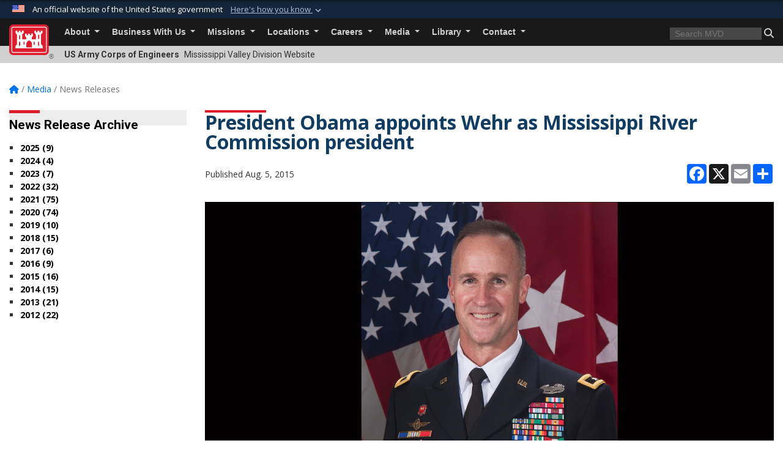

--- FILE ---
content_type: text/html; charset=utf-8
request_url: https://www.mvd.usace.army.mil/Media/News-Releases/Article/612284/president-obama-appoints-wehr-as-mississippi-river-commission-president/
body_size: 20003
content:
<!DOCTYPE html>
<html  lang="en-US">
<head id="Head">
<title>
	President Obama appoints Wehr as Mississippi River Commission president > Mississippi Valley Division > High Water with Major Flooding the Mississippi Valley
</title><meta id="MetaDescription" name="description" content="August 5, 2015 – Today, President Barack Obama appointed Maj. Gen. Michael C. Wehr as president of the Mississippi River Commission. MRC appointments are nominated by the President of the United States and vetted by the U.S. Senate. , " /><meta id="MetaKeywords" name="keywords" content="News, Releases, News Releases" /><meta id="MetaRobots" name="robots" content="INDEX, FOLLOW" /><link href="/Resources/Shared/stylesheets/dnndefault/7.0.0/default.css?cdv=3460" type="text/css" rel="stylesheet"/><link href="/DesktopModules/ArticleCS/module.css?cdv=3460" type="text/css" rel="stylesheet"/><link href="/DesktopModules/ArticleCSDashboard/module.css?cdv=3460" type="text/css" rel="stylesheet"/><link href="/Desktopmodules/SharedLibrary/ValidatedPlugins/slick-carousel/slick/slick.css?cdv=3460" type="text/css" rel="stylesheet"/><link href="/Desktopmodules/SharedLibrary/Plugins/bootstrap4/css/bootstrap.min.css?cdv=3460" type="text/css" rel="stylesheet"/><link href="/Portals/_default/Skins/USACETheme/skin.css?cdv=3460" type="text/css" rel="stylesheet"/><link href="/Portals/52/portal.css?cdv=3460" type="text/css" rel="stylesheet"/><link href="/Desktopmodules/SharedLibrary/Plugins/SocialIcons/css/fa-social-icons.css?cdv=3460" type="text/css" rel="stylesheet"/><link href="/Desktopmodules/SharedLibrary/Plugins/Skin/SkipNav/css/skipnav.css?cdv=3460" type="text/css" rel="stylesheet"/><link href="/desktopmodules/ArticleCS/styles/USACE2/style.css?cdv=3460" type="text/css" rel="stylesheet"/><link href="/Desktopmodules/SharedLibrary/Plugins/ColorBox/colorbox.css?cdv=3460" type="text/css" rel="stylesheet"/><link href="/Desktopmodules/SharedLibrary/Plugins/carouFredSel/base.css?cdv=3460" type="text/css" rel="stylesheet"/><link href="/Desktopmodules/SharedLibrary/Plugins/MediaElement4.2.9/mediaelementplayer.css?cdv=3460" type="text/css" rel="stylesheet"/><link href="/Desktopmodules/SharedLibrary/Plugins/slimbox/slimbox2.css?cdv=3460" type="text/css" rel="stylesheet"/><link href="/Desktopmodules/SharedLibrary/ValidatedPlugins/font-awesome6/css/all.min.css?cdv=3460" type="text/css" rel="stylesheet"/><link href="/Desktopmodules/SharedLibrary/ValidatedPlugins/font-awesome6/css/v4-shims.min.css?cdv=3460" type="text/css" rel="stylesheet"/><link href="/Desktopmodules/SharedLibrary/Plugins/smartmenus/addons/bootstrap-4/jquery.smartmenus.bootstrap-4.css?cdv=3460" type="text/css" rel="stylesheet"/><script src="/Resources/libraries/jQuery/03_07_01/jquery.js?cdv=3460" type="text/javascript"></script><script src="/Resources/libraries/jQuery-Migrate/03_04_01/jquery-migrate.js?cdv=3460" type="text/javascript"></script><script src="/Resources/libraries/jQuery-UI/01_13_03/jquery-ui.min.js?cdv=3460" type="text/javascript"></script><link rel='icon' href='/Portals/52/favicon.ico?ver=7SnsfQBTPyg_drN_mlA_TQ%3d%3d' type='image/x-icon' /><meta name='host' content='DMA Public Web' /><meta name='contact' content='dma.WebSD@mail.mil' /><link rel="stylesheet" type="text/css" href="/DesktopModules/SharedLibrary/Controls/Banner/CSS/usa-banner.css" /><script  src="/Desktopmodules/SharedLibrary/Plugins/GoogleAnalytics/Universal-Federated-Analytics-8.7.js?agency=DOD&subagency=USACE&sitetopic=dma.web&dclink=true"  id="_fed_an_ua_tag" ></script><meta name='twitter:card' content='summary_large_image' /><meta name='twitter:title' content='President&#32;Obama&#32;appoints&#32;Wehr&#32;as&#32;Mississippi&#32;River&#32;Commission&#32;presiden' /><meta name='twitter:description' content='August&#32;5,&#32;2015&#32;&#8211;&#32;Today,&#32;President&#32;Barack&#32;Obama&#32;appointed&#32;Maj.&#32;Gen.&#32;Michael&#32;C.&#32;Wehr&#32;as&#32;president&#32;of&#32;the&#32;Mississippi&#32;River&#32;Commission.&#32;MRC&#32;appointments&#32;are&#32;nominated&#32;by&#32;the&#32;President&#32;of&#32;the&#32;United' /><meta name='twitter:image' content='https://media.defense.gov/2014/Sep/17/2000937538/825/780/0/140917-A-CE999-002.JPG' /><meta name='twitter:site' content='@MVD_USACE' /><meta name='twitter:creator' content='@MVD_USACE' /><meta property='og:site_name' content='Mississippi&#32;Valley&#32;Division' /><meta property='og:type' content='article' /><meta property='og:title' content='President&#32;Obama&#32;appoints&#32;Wehr&#32;as&#32;Mississippi&#32;River&#32;Commission&#32;president' /><meta property='og:description' content='August&#32;5,&#32;2015&#32;&#8211;&#32;Today,&#32;President&#32;Barack&#32;Obama&#32;appointed&#32;Maj.&#32;Gen.&#32;Michael&#32;C.&#32;Wehr&#32;as&#32;president&#32;of&#32;the&#32;Mississippi&#32;River&#32;Commission.&#32;MRC&#32;appointments&#32;are&#32;nominated&#32;by&#32;the&#32;President&#32;of&#32;the&#32;United' /><meta property='og:image' content='https://media.defense.gov/2014/Sep/17/2000937538/825/780/0/140917-A-CE999-002.JPG' /><meta property='og:url' content='https://www.mvd.usace.army.mil/Media/News-Releases/Article/612284/president-obama-appoints-wehr-as-mississippi-river-commission-president/' /><meta name="viewport" content="width=device-width, initial-scale=1, shrink-to-fit=no" /></head>
<body id="Body">

    <form method="post" action="/Media/News-Releases/Article/612284/president-obama-appoints-wehr-as-mississippi-river-commission-president/" id="Form" enctype="multipart/form-data">
<div class="aspNetHidden">
<input type="hidden" name="__EVENTTARGET" id="__EVENTTARGET" value="" />
<input type="hidden" name="__EVENTARGUMENT" id="__EVENTARGUMENT" value="" />
<input type="hidden" name="__VIEWSTATE" id="__VIEWSTATE" value="rKQBDVk2q32NxoDSZs9VhXwBJKUtNardFwZSWxf/3LqJoeiYcqRPVawvLghYxkhVP2B/ku7pMObZ45yIJ1ILrd4/RDJOkB86VoXP2M0v862G227+XkXEiP86+A2nVXjF/pyh20mnaxn2LITqsAIKGWjNh/qJTBzNvUNir7I7XM78PYm+SOGg1U1DE779tvfAkBbUAWOjwD0jUv2pZQYInEyTPBDyRqSKjs2aRgoU/By/fWstnOzoQX5uQuVOLDv/jtpDzQx4bHBF0ZCQo9q6iz0NevIbSkiUaFuhrBVn6n5kEcuCvXWxxq6or2TvyMpa5g9jQZVymuq6Mv7/H2aD7QpMlmHU61kruHLjj7OHB8sJxy9OR4dyX9C3xyUERlcpTBdq04x2DpRMVZEdHvMqvpb9vgGmq/Ik9+urEUKoDYLf69pg0lqSNTEYhvvrbe4tNID9Kp77wRqYYbUceNERX0uXh2D2jLi7RIGH0rkDH6LrOy/kYmHWFvqEsnyX2Gff40uxpSbydNfh+/8AMxuY3NGYk2ijHgHQgFB/AHC/xOhR6pcJmyUR7kOwQHICC63HD0fv1yjExYsR8hDbB0jwxWgLSGLtIY9NA1Neoqpx6A34VIVRarKdmDYTcfobTPx1EgNv2Dq0SLyt+ODsvTAUujrcAIqSZ+5FmQ/oVIY1l9BtV1P8JPSoLyJndGE8SuTWiy5HNa5BqO0NiqaQzFi3O+VtH3+lJoFiTS6c7ipLmHMZE+LdnquD64YgjutKJ8LZiV6pJz8yfZ8LPWKLPvAauYuGwnOw/l1litKqU80QRwvSXUSw/52JQ7oxWPGtLrUMgnhz4NJVW74ikpPbmpfuDekoLdqD11MB3MGHw2GWs1Kln5/IjYjXshSb62vlnsPoY7nnMdC5QQS0ZRHFrCmfB7lqs5GXhgjgVbTR8tQaFEaB2CrRjAM9624gp2Ri5CABJyCPIfsZtPfS32/1i4MhCzNufO/o0bX2nVVKs9u5LPgvsVNA24I5F4Wd0oOvi47HO9uQmRCyvTVfH01bW8sQH3BbnkoxkdvqR35RDds/4KYu7FxdVur05imDYxrWQwaM0SWXyMTvg4K5tWpwRHBB7+LcZhSvWpZHG8GVlQZOtj8/UT/HNgW9/L+njUvEyliwBqtQaLXJ297II3KjdALZ5JQlMuNjKmLGJwVkzJ6cXUwAtPBlJbG2vh+rxzzq1fZbEoD6FbvB6RnpAfY16OqsYxekly1ib68TBRcPemnLM2h3m3tx1nQBwkxFWJLSczIsUhSFK96fa1yPAQdM7TBJA2WIgQ5exSFqyR5ubYweS9F0ItpDIPzRNRlsYEP/9KL10LU4rsqYjFu8BgyWh6CCmFz5GDMutkFIWghdbVhEhRTibH6nfCbcpBFeFMhXWTTy+6CcLL8ZDastJ9QPvfW6hstA++xazIFYPbn1XH5VbIsQh4CJsPeH2eqznF1liDbDyABmd1jyNVjPv8FRhhEdo0kPv/dajfIAoZbXK+BQ/DUiR75gXzF6vC5Km9K23eEDlnMkA6IEUlqiF35MHYXv/[base64]/r+HwgnmIlyG4JNXBVshv2DQ+kEdI4thZJXJXPqmyS+njBWfCuc/D9MxOGDdhAAOrRZA7VSCrTZlo5e5QOL9LyvP9JZ+WExyuePG0wdVASajw6C5UGQnQEywgrsBdbiSN04tDTUS4sxynfaqPnAzzP8PCzTcwtWxU4lpcricMR01JPT7ScL8Q+srPk/85Xyh0ttpzA7DWIUvR4rM5U4s5mR/czl16DBu61ZZN4Omf1RFikYIzmjCoGgfHc3S3Jt2yiwFau/coqKBCD0A/mbbroDTdSShrVMyfx1N0oyeVh7nGRz8TawvCTJnHHoRjwE2KjBOnYqRtC8K0JGtXu9NVL2GxqJvi1remRj/3PD4DEqMhwHDR3tvZotNnwKlH9H1zZ2BO30LM2XlM33jY72kEtfRoxhpNKyPSxvZNdhl7BZBXpMBiD4nXWwwxsWLhTtHhWl50zyLj0GT2W3n5pU19sWTjBjyaEXMFG7WrJ+DqrjHAlYEmr0oYhZXVqoG3ttSgpyxW60nCmoYnk/[base64]/geIvRBwAIzvsmr3OvGoG6qRO+lAMgp4kxd1sw52g9Hsaczjt/SXgUiPaJvdSh/3cPBNcLDneLEwhx6kjUMhE2CCxmOTGYHvbg85PFu1Fsab4mYry3m3l4hJAzxNG+DHc+UvvQavsnGOtBwfaOCLFbn+aWLxBxZcig6AFBtGOwOpsxsHdo0x6nEJhbu6gp+G07WKddS+DUc7T6d/Q86w+YcK6NyCWYHFwwFeIqcygomZuY06GD+UWPai+aY+4Ra9DR8YvBFnIYw4Rx7JPl5j0nuaIc83Ia7jeFDwKAm3r2Zaz+wCuSXHOuS7YE9KFXtghsexc53nLAzhMejptykVVVd9OchKdd0xnj0mqhV/Uon3zMUGefgCqQGhRYQEGOcnJXHUMlpgjQeqz8MJC7lXBzIE8QvgZeqzo675jxv/lbJMd1ooptmduWXlZH7xFFbuqbUV00wjiIAhlOa6Yt4Tlf0hrExRA9uZ3CZpiCsvCMFGV3XLCsAwD6YSHrK8CKyCTTqyM3lWFRhwybSunEVitMPymVlUQHGX882n75qXpDI4yiE5+7ao96FgWTKMGSioiA5dwoFkld0cHa6LROdiranGRgWlyD/GehsvFWBXb/fJ4WKjaOh/[base64]/xeykJAa1F5Zn0zOqCQczO0ef2VIQq4knEhZXddMR4x5ixj0ev2WjQD5IuSxW2y3I4CmA7kra2ItoeJqJkCPwEgNa3NVHGNxVXXePTtt+jBPnLdg6sPZ+Ef3YqUqxaAw/AET7ZN6TE0CF3ZToNbxgjBE6VCxD2zROBOSiYMhBhigYVEIKyp0EQoV3/nsYxhNlPqOd6rOSNkZzVXKIBnWRKzd28Jc+QkJkoGtkEFFGmvaMZOzwdL0U3ZUPvWGA3L51Ytwp/EcCuEYnPO6Yme6I5NjmdNGdxwr9lTcvsCXfQYIZoC/FnEOeVuHKLeyvBlC6qdp8qPSBjKI3jFJmJgK2cwl+JyCTYD9Pd1zerGhF3fkHl6pSkoCn7pLut4bJIcGFf36LiZJmaSPy4LC0TuD/g3qE0RPJ1j24FvCh5TndPNaqdnBPcf54pqh4GV9MawMd22tnHTaUa2pbcm2H5bQoTVk1HCCklExFKiG59CPKQg47t2Hv4l9YmaxcYxyl9PiyRvl7Qw/DzzajRjkCv7bSniMSbHIvuA7hnDL8lh+WLxytlG/M0LilhtE1/ZLYBETty6x/vkv6O4okgn/feCC6mguu+IHbyOjnWTYn8TunDcVZhbl0mR7zitr+/MXOrDKpRgOfGOQbI/XaS+z1SW4wWKJsy0O2ccwlr5d0knC/Ddv3vW1/[base64]/q8ZAKPTSTjBN/2u9Kxh2OXEEQRmLumtFkZejkLosLgjIlmRJScPH6vrsWIOX6NZAhXcYQVOj+G7fLpSGPuUHRJD0Z6wtpN6n0A24TvkZqsE1xjLYO6E8wq+p0adG58GFwmfEefukrIzOIgj0WrW8bG4RVm6cyqR9vEdmo71ZGcga0RYb1w3+aIP3Pbdb/2+zRz8b3RsWrcQBZOtpccRs8Fd650qlNnGZJS1pl+ilufALuQYKWfBf748Rp+lhZDEauzLsTr1lnGfEO5KT99NviHEcs+pINi3gaZolGDU9/gA5JOhwtjUhfo+Pam0eAjw/qFZs2D4Sah2uAyMBA6BeD8BkdwynXZg5/wAIa9nqyghABHR+Qg7NLzK6kvwshrO9yc5xzEscHsCzBBRJjLlClBCNHsx/EjIFuK5SlelsDjEevQR1woT0JoA1znwvNRLCreGd1JJMdUHaMubN7V0mnJIeVCMyWXcp2RJK+98W56pgiAwhtBYx/ErGTwFT0vnSLbxRYZw1vZRgyvMCHbfizWFEsn4nYyLFwzwWqNFJ0g/opSo9jyN2+B/8KeNsNkxA6YiOQ/zS/PnY1+RDGUaPycssDx+pn+kWcjAMsKd7tCIi17GaBtF3dPKLl2+BrLCby0LdXkZ1htTNIXbfcexy+SO4as3xIOmZBM9pje/oZ63R348QGihyQdjLhjyN+BKtGfaYLAHbli/rzs/loK0jrm+As6YxHL06PjYOvzRZmyQIIV0KLm8Nk0DyuQrlQiAzwDTIAmpeZoo0U/jvIWB2XOwUhReA7Jt8TE5ZSSt8C8XCFPDtZFBGMUo+Z4XwS7o6LRRDGtcAHcosCeKiJ83Z6Noz6Y0FX4oNKp8gQa/E7nwi7SSmM39ABssoDPCZP5MNaCIIl+igu/Jk4EI8BKwRDtmzK58qy05/crIeZYs3o=" />
</div>

<script type="text/javascript">
//<![CDATA[
var theForm = document.forms['Form'];
if (!theForm) {
    theForm = document.Form;
}
function __doPostBack(eventTarget, eventArgument) {
    if (!theForm.onsubmit || (theForm.onsubmit() != false)) {
        theForm.__EVENTTARGET.value = eventTarget;
        theForm.__EVENTARGUMENT.value = eventArgument;
        theForm.submit();
    }
}
//]]>
</script>


<script src="/WebResource.axd?d=pynGkmcFUV2YRBDbasXhoakaqdeI-_09hOJyJqDzsDsl2pX8MS4jrFU_QRw1&amp;t=638901627720898773" type="text/javascript"></script>


<script src="/ScriptResource.axd?d=NJmAwtEo3IrKGQZJaQ-59ps9QE7NB-cd8FtY8K_IKR198d6n1yFeBXjBOfSie8_YpnxWr5TH_Xa1YuI6xvu2xbnYgibsEU5YeVIVuQL9OF1wgOqmP8IRYf5-D9bdkdSDspeMsQ2&amp;t=32e5dfca" type="text/javascript"></script>
<script src="/ScriptResource.axd?d=dwY9oWetJoLC35ezSMivQTHgohaws39GHERz_2Vs-fMqSX4XSS-TGUwHNwlX-SjZdeyVi2T18HyTsBGhhCgcdE7ySD6n4ENZHt2zQ9wqrft0ffaCn4pNEJ2yI2hoEpa5BC03t8XV-nAfRCVl0&amp;t=32e5dfca" type="text/javascript"></script>
<div class="aspNetHidden">

	<input type="hidden" name="__VIEWSTATEGENERATOR" id="__VIEWSTATEGENERATOR" value="CA0B0334" />
	<input type="hidden" name="__VIEWSTATEENCRYPTED" id="__VIEWSTATEENCRYPTED" value="" />
	<input type="hidden" name="__EVENTVALIDATION" id="__EVENTVALIDATION" value="f2PCmDrHFpzvVUY7PKRcWv1oWAzah7q/DtOZBsUniETq483h4QXfGuQIAeg3Wc1EN5FKYMgnJU5Bw2pd1MiDCG46xwKiySr/UWnRq+oe1kXj9gYr" />
</div><script src="/Desktopmodules/SharedLibrary/Plugins/MediaElement4.2.9/mediaelement-and-player.js?cdv=3460" type="text/javascript"></script><script src="/Desktopmodules/SharedLibrary/ValidatedPlugins/slick-carousel/slick/slick.min.js?cdv=3460" type="text/javascript"></script><script src="/js/dnn.js?cdv=3460" type="text/javascript"></script><script src="/js/dnn.modalpopup.js?cdv=3460" type="text/javascript"></script><script src="/js/dnncore.js?cdv=3460" type="text/javascript"></script><script src="/Desktopmodules/SharedLibrary/Plugins/Mobile-Detect/mobile-detect.min.js?cdv=3460" type="text/javascript"></script><script src="/DesktopModules/ArticleCS/Resources/ArticleCS/js/ArticleCS.js?cdv=3460" type="text/javascript"></script><script src="/Desktopmodules/SharedLibrary/Plugins/ColorBox/jquery.colorbox.js?cdv=3460" type="text/javascript"></script><script src="/Desktopmodules/SharedLibrary/Plugins/carouFredSel/jquery.carouFredSel-6.2.1.js?cdv=3460" type="text/javascript"></script><script src="/Desktopmodules/SharedLibrary/Plugins/DVIDSAnalytics/DVIDSVideoAnalytics.min.js?cdv=3460" type="text/javascript"></script><script src="/Desktopmodules/SharedLibrary/Plugins/DVIDSAnalytics/analyticsParamsForDVIDSAnalyticsAPI.js?cdv=3460" type="text/javascript"></script><script src="/Desktopmodules/SharedLibrary/Plugins/TouchSwipe/jquery.touchSwipe.min.js?cdv=3460" type="text/javascript"></script><script src="/Desktopmodules/SharedLibrary/Plugins/slimbox/slimbox2.js?cdv=3460" type="text/javascript"></script><script src="/Desktopmodules/SharedLibrary/Plugins/BodyScrollLock/bodyScrollLock.js?cdv=3460" type="text/javascript"></script><script src="/js/dnn.servicesframework.js?cdv=3460" type="text/javascript"></script><script src="/Desktopmodules/SharedLibrary/Plugins/Skin/js/common.js?cdv=3460" type="text/javascript"></script>
<script type="text/javascript">
//<![CDATA[
Sys.WebForms.PageRequestManager._initialize('ScriptManager', 'Form', ['tdnn$ctr19844$Article$desktopmodules_articlecs_article_ascx$UpdatePanel1','dnn_ctr19844_Article_desktopmodules_articlecs_article_ascx_UpdatePanel1'], [], [], 180, '');
//]]>
</script>

        
        
        


<script type="text/javascript">
$('#personaBar-iframe').load(function() {$('#personaBar-iframe').contents().find("head").append($("<style type='text/css'>.personabar .personabarLogo {}</style>")); });
</script>
<div id="dnn_ctl03_header_banner_container" class="header_banner_container">
    <span class="header_banner_inner">
        <div class="header_banner_flag">
            An official website of the United States government 
        <div class="header_banner_accordion" tabindex="0" role="button" aria-expanded="false"><u>Here's how you know 
        <span class="expand-more-container"><svg xmlns="http://www.w3.org/2000/svg" height="24" viewBox="0 0 24 24" width="24">
                <path d="M0 0h24v24H0z" fill="none" />
                <path class="expand-more" d="M16.59 8.59L12 13.17 7.41 8.59 6 10l6 6 6-6z" />
            </svg></span></u></div>
        </div>
        <div class="header_banner_panel" style="">
            <div class="header_banner_panel_item">
                <span class="header_banner_dotgov"></span>
                <div id="dnn_ctl03_bannerContentLeft" class="header_banner_content"><p class="banner-contentLeft-text"><strong> Official websites use .mil </strong></p>A <strong>.mil</strong> website belongs to an official U.S. Department of Defense organization in the United States.</div>
            </div>
            <div class="header_banner_panel_item https">
                <span class="header_banner_https"></span>
                <div id="dnn_ctl03_bannerContentRight" class="header_banner_content"><p class="banner-contentRight-text"><strong>Secure .mil websites use HTTPS</strong></p><div> A <strong>lock (<span class='header_banner_icon_lock'><svg xmlns = 'http://www.w3.org/2000/svg' width='52' height='64' viewBox='0 0 52 64'><title>lock </title><path class='icon_lock' fill-rule='evenodd' d='M26 0c10.493 0 19 8.507 19 19v9h3a4 4 0 0 1 4 4v28a4 4 0 0 1-4 4H4a4 4 0 0 1-4-4V32a4 4 0 0 1 4-4h3v-9C7 8.507 15.507 0 26 0zm0 8c-5.979 0-10.843 4.77-10.996 10.712L15 19v9h22v-9c0-6.075-4.925-11-11-11z' /> </svg></span>)</strong> or <strong> https://</strong> means you’ve safely connected to the .mil website. Share sensitive information only on official, secure websites.</div></div>
            </div>

        </div>
    </span>
</div><style> .header_banner_container{ background-color: #15263b; color: #FFF; } .icon_lock { fill: #FFF;} .header_banner_container .header_banner_content .banner-contentLeft-text, .header_banner_container .header_banner_content .banner-contentRight-text { color: #FFF;} </style>
<script type="text/javascript">

jQuery(document).ready(function() {
initializeSkin();
});

</script>

<script type="text/javascript">
var skinvars = {"SiteName":"Mississippi Valley Division","SiteShortName":"MVD","SiteSubTitle":"","aid":"usace_missvaldiv","IsSecureConnection":true,"IsBackEnd":false,"DisableShrink":false,"IsAuthenticated":false,"SearchDomain":"search.usa.gov","SiteUrl":"https://www.mvd.usace.army.mil/","LastLogin":null,"IsLastLoginFail":false,"IncludePiwik":false,"PiwikSiteID":-1,"SocialLinks":{"Facebook":{"Url":"https://www.facebook.com/mississippivalleydivision/","Window":"_blank","Relationship":"noopener"},"Twitter":{"Url":"https://twitter.com/MVD_USACE","Window":"_blank","Relationship":"noopener"},"YouTube":{"Url":"","Window":"_blank","Relationship":"noopener"},"Flickr":{"Url":"http://www.flickr.com/photos/91305107@N05/sets/","Window":"_blank","Relationship":"noopener"},"Pintrest":{"Url":"","Window":null,"Relationship":null},"Instagram":{"Url":"","Window":"","Relationship":null},"Blog":{"Url":"","Window":"_blank","Relationship":"noopener"},"RSS":{"Url":"","Window":"","Relationship":null},"Podcast":{"Url":"","Window":"","Relationship":null},"Email":{"Url":"","Window":"","Relationship":null},"LinkedIn":{"Url":"","Window":null,"Relationship":null},"Snapchat":{"Url":"","Window":"","Relationship":null}},"SiteLinks":null,"LogoffTimeout":3300000,"SiteAltLogoText":""};
</script>
<script type="application/ld+json">{"@context":"http://schema.org","@type":"Organization","logo":"https://www.mvd.usace.army.mil/Portals/52/251113-A-NJ425-001.jpg?ver=8D0K1YzEgV7QwEaFNicY1g%3d%3d","name":"Mississippi Valley Division","url":"https://www.mvd.usace.army.mil/","sameAs":["https://www.facebook.com/mississippivalleydivision/","https://twitter.com/MVD_USACE"]}</script>

<div id="app" class="app_usace app-inner   ">
    

<div id="skip-link-holder"><a id="skip-link" href="#skip-target">Skip to main content (Press Enter).</a></div>

<header id="header-main">
    
    <div id="header-title">
        <div class="page-container">
            <div class="container-fluid flex">
                <div class="site-name">US Army Corps of Engineers</div>
                <div class="site-area">Mississippi Valley Division Website</div>
            </div>
        </div>
    </div>
    <div id="header-menu">
        <div class="page-container">
            <div class="container-fluid">
                <div class="site-logo">
                    
                    <a href="https://www.mvd.usace.army.mil/">
                        <img src="/Portals/_default/Skins/USACETheme/Assets/images/usace-logo-color.svg" alt="Mississippi Valley Division"/>
                    </a>
                    <div class='reg'>&reg;</div>
                </div>
                <nav class="navbar navbar-expand-md" id="main-menu" aria-label="main menu">
                    <div class="collapse navbar-collapse" id="navbarSupportedContent">
                        <a id="mobile-menu-close" class="mobile-menu-trigger" href="javascript:;" data-toggle="collapse" data-target="#navbarSupportedContent" aria-controls="navbarSupportedContent" aria-expanded="false" aria-label="Toggle navigation"><i class="fa fa-times"></i></a>
                        

<!-- ./ helper -->


        <ul id="main-nav" class="navbar-nav mr-auto" data-sm-options="{collapsibleBehavior: 'link', bootstrapHighlightClasses: 'focused', showTimeout: 0, showFunction: null, hideTimeout: 0, hideFunction: null, subMenusSubOffsetX: 0, subMenusSubOffsetY: 0, subMenusMaxWidth: '26em'}">
                    <li class="nav-item  dropdown">
                                <a class="nav-link dropdown-toggle"
           href="https://www.mvd.usace.army.mil/About/"
            
           data-toggle="dropdown"
           id="navbarDropdownMenuLink_0"
           aria-haspopup="true"
           aria-expanded="false"
                         
>
           About
        </a>

                                <ul class="dropdown-menu" aria-labelledby="navbarDropdownMenuLink_0">
                    <li>
                                <a class="dropdown-item"
           href="https://www.mvd.usace.army.mil/About/Commanders-Welcome/"
                      
>
           Commander&#39;s Welcome
        </a>

                    </li>                    <li>
                                <a class="dropdown-item"
           href="https://www.mvd.usace.army.mil/About/Mission/"
                      
>
           Mission
        </a>

                    </li>                    <li>
                                <a class="dropdown-item"
           href="https://www.mvd.usace.army.mil/About/Leadership/"
                      
>
           Leadership
        </a>

                    </li>                    <li>
                                <a class="dropdown-item"
           href="https://www.mvd.usace.army.mil/About/History/"
                      
>
           History
        </a>

                    </li>                    <li class="dropdown dropdown-submenu">
                                <a class="dropdown-item dropdown-toggle"
           href="https://www.mvd.usace.army.mil/About/Mississippi-River-Commission-MRC/"
            
           data-toggle="dropdown"
           id="navbarDropdownMenuLink_103"
           aria-haspopup="true"
           aria-expanded="false"
                         
>
           Mississippi River Commission (MRC)
        </a>

                                <ul class="dropdown-menu" aria-labelledby="navbarDropdownMenuLink_103">
                    <li>
                                <a class="dropdown-item"
           href="https://www.mvd.usace.army.mil/About/Mississippi-River-Commission-MRC/Mississippi-River-Commission-Speaker-Guidance/"
                      
>
           Mississippi River Commission Speaker Guidance
        </a>

                    </li>        </ul>

                    </li>
                    <li>
                                <a class="dropdown-item"
           href="https://www.mvd.usace.army.mil/About/Public-Affairs-Office-PAO/"
                      
>
           Public Affairs Office (PAO)
        </a>

                    </li>                    <li>
                                <a class="dropdown-item"
           href="https://www.mvd.usace.army.mil/About/Ecosystem-Restoration-Planning-Center-of-Expertise/"
                      
>
           Ecosystem Restoration Planning Center of Expertise
        </a>

                    </li>        </ul>

                    </li>
                    <li class="nav-item  dropdown">
                                <a class="nav-link dropdown-toggle"
           href="https://www.mvd.usace.army.mil/Business-With-Us/"
            
           data-toggle="dropdown"
           id="navbarDropdownMenuLink_1"
           aria-haspopup="true"
           aria-expanded="false"
                         
>
           Business With Us
        </a>

                                <ul class="dropdown-menu" aria-labelledby="navbarDropdownMenuLink_1">
                    <li>
                                <a class="dropdown-item"
           href="https://www.mvd.usace.army.mil/Business-With-Us/Contracting/"
                      
>
           Contracting
        </a>

                    </li>                    <li>
                                <a class="dropdown-item"
           href="https://www.mvd.usace.army.mil/Business-With-Us/Small-Business/"
                      
>
           Small Business
        </a>

                    </li>        </ul>

                    </li>
                    <li class="nav-item  dropdown">
                                <a class="nav-link dropdown-toggle"
           href="https://www.mvd.usace.army.mil/Missions/"
            
           data-toggle="dropdown"
           id="navbarDropdownMenuLink_2"
           aria-haspopup="true"
           aria-expanded="false"
                         
>
           Missions
        </a>

                                <ul class="dropdown-menu" aria-labelledby="navbarDropdownMenuLink_2">
                    <li class="dropdown dropdown-submenu">
                                <a class="dropdown-item dropdown-toggle"
           href="https://www.mvd.usace.army.mil/Missions/Civil-Works/"
            
           data-toggle="dropdown"
           id="navbarDropdownMenuLink_101"
           aria-haspopup="true"
           aria-expanded="false"
                         
>
           Civil Works
        </a>

                                <ul class="dropdown-menu" aria-labelledby="navbarDropdownMenuLink_101">
                    <li>
                                <a class="dropdown-item"
           href="http://www.usace.army.mil/Missions/CivilWorks/Budget.aspx"
                      
>
           Budget
        </a>

                    </li>        </ul>

                    </li>
                    <li class="dropdown dropdown-submenu">
                                <a class="dropdown-item dropdown-toggle"
           href="https://www.mvd.usace.army.mil/Missions/Environmental/"
            
           data-toggle="dropdown"
           id="navbarDropdownMenuLink_102"
           aria-haspopup="true"
           aria-expanded="false"
                         
>
           Environmental
        </a>

                                <ul class="dropdown-menu" aria-labelledby="navbarDropdownMenuLink_102">
                    <li>
                                <a class="dropdown-item"
           href="http://www.usace.army.mil/Missions/Sustainability.aspx"
                      
>
           Sustainability
        </a>

                    </li>                    <li>
                                <a class="dropdown-item"
           href="https://www.mvd.usace.army.mil/Missions/Environmental/Memorandums-of-Understanding-MOU/"
                      
>
           Memorandums of Understanding (MOU)
        </a>

                    </li>                    <li>
                                <a class="dropdown-item"
           href="https://www.mvd.usace.army.mil/Missions/Environmental/Lower-Miss-River-Environmental-Program/"
                      
>
           Lower Miss. River Environmental Program
        </a>

                    </li>        </ul>

                    </li>
                    <li class="dropdown dropdown-submenu">
                                <a class="dropdown-item dropdown-toggle"
           href="https://www.mvd.usace.army.mil/Missions/Regulatory/"
            
           data-toggle="dropdown"
           id="navbarDropdownMenuLink_103"
           aria-haspopup="true"
           aria-expanded="false"
                         
>
           Regulatory
        </a>

                                <ul class="dropdown-menu" aria-labelledby="navbarDropdownMenuLink_103">
                    <li>
                                <a class="dropdown-item"
           href="https://www.mvd.usace.army.mil/Missions/Regulatory/Obtain-a-Permit/"
                      
>
           Obtain a Permit
        </a>

                    </li>                    <li>
                                <a class="dropdown-item"
           href="https://www.mvd.usace.army.mil/Missions/Regulatory/Appealed-Decisions/"
                      
>
           Appealed Decisions
        </a>

                    </li>                    <li>
                                <a class="dropdown-item"
           href="https://www.mvd.usace.army.mil/Missions/Regulatory/Appeals-Process/"
                      
>
           Appeals Process
        </a>

                    </li>        </ul>

                    </li>
                    <li class="dropdown dropdown-submenu">
                                <a class="dropdown-item dropdown-toggle"
           href="https://www.mvd.usace.army.mil/Missions/Flood-Risk-Management/"
            
           data-toggle="dropdown"
           id="navbarDropdownMenuLink_104"
           aria-haspopup="true"
           aria-expanded="false"
                         
>
           Flood Risk Management
        </a>

                                <ul class="dropdown-menu" aria-labelledby="navbarDropdownMenuLink_104">
                    <li>
                                <a class="dropdown-item"
           href="https://www.mvd.usace.army.mil/Missions/Flood-Risk-Management/Regional-Flood-Risk-Management-Program/"
                      
>
           Regional Flood Risk Management Program
        </a>

                    </li>        </ul>

                    </li>
                    <li>
                                <a class="dropdown-item"
           href="https://www.mvd.usace.army.mil/Missions/Readiness-and-Contingency-Operations/"
                      
>
           Readiness and Contingency Operations
        </a>

                    </li>                    <li>
                                <a class="dropdown-item"
           href="https://www.mvd.usace.army.mil/Missions/Navigation/"
                      
>
           Navigation
        </a>

                    </li>                    <li>
                                <a class="dropdown-item"
           href="https://www.mvd.usace.army.mil/Missions/Hydropower/"
                      
>
           Hydropower
        </a>

                    </li>                    <li>
                                <a class="dropdown-item"
           href="https://www.mvd.usace.army.mil/Missions/Recreation/"
                      
>
           Recreation
        </a>

                    </li>                    <li class="dropdown dropdown-submenu">
                                <a class="dropdown-item dropdown-toggle"
           href="https://www.mvd.usace.army.mil/Missions/Engineering-and-Construction-E-C/"
            
           data-toggle="dropdown"
           id="navbarDropdownMenuLink_109"
           aria-haspopup="true"
           aria-expanded="false"
                         
>
           Engineering and Construction (E&amp;C)
        </a>

                                <ul class="dropdown-menu" aria-labelledby="navbarDropdownMenuLink_109">
                    <li>
                                <a class="dropdown-item"
           href="https://www.mvd.usace.army.mil/Missions/Engineering-and-Construction-E-C/Construction-Quality-Management-CQM/"
                      
>
           Construction Quality Management (CQM)
        </a>

                    </li>        </ul>

                    </li>
                    <li class="dropdown dropdown-submenu">
                                <a class="dropdown-item dropdown-toggle"
           href="https://www.mvd.usace.army.mil/Missions/Mississippi-River-Science-Technology/"
            
           data-toggle="dropdown"
           id="navbarDropdownMenuLink_110"
           aria-haspopup="true"
           aria-expanded="false"
                         
>
           Mississippi River Science &amp; Technology
        </a>

                                <ul class="dropdown-menu" aria-labelledby="navbarDropdownMenuLink_110">
                    <li>
                                <a class="dropdown-item"
           href="https://www.mvd.usace.army.mil/Missions/Mississippi-River-Science-Technology/Mississippi-River-Hydro/"
                      
>
           Mississippi River Hydro
        </a>

                    </li>                    <li class="dropdown dropdown-submenu">
                                <a class="dropdown-item dropdown-toggle"
           href="https://www.mvd.usace.army.mil/Missions/Mississippi-River-Science-Technology/LCA-S-T/"
            
           data-toggle="dropdown"
           id="navbarDropdownMenuLink_210"
           aria-haspopup="true"
           aria-expanded="false"
                         
>
           LCA S&amp;T
        </a>

                                <ul class="dropdown-menu" aria-labelledby="navbarDropdownMenuLink_210">
                    <li>
                                <a class="dropdown-item"
           href="https://www.mvd.usace.army.mil/Missions/Mississippi-River-Science-Technology/LCA-S-T/Technology-Transfer/"
                      
>
           Technology Transfer
        </a>

                    </li>        </ul>

                    </li>
                    <li class="dropdown dropdown-submenu">
                                <a class="dropdown-item dropdown-toggle"
           href="https://www.mvd.usace.army.mil/Missions/Mississippi-River-Science-Technology/MS-River-Geomorphology-Potamology/"
            
           data-toggle="dropdown"
           id="navbarDropdownMenuLink_211"
           aria-haspopup="true"
           aria-expanded="false"
                         
>
           MS River Geomorphology &amp; Potamology
        </a>

                                <ul class="dropdown-menu" aria-labelledby="navbarDropdownMenuLink_211">
                    <li class="dropdown dropdown-submenu">
                                <a class="dropdown-item dropdown-toggle"
           href="https://www.mvd.usace.army.mil/Missions/Mississippi-River-Science-Technology/MS-River-Geomorphology-Potamology/Field-Data/"
            
           data-toggle="dropdown"
           id="navbarDropdownMenuLink_310"
           aria-haspopup="true"
           aria-expanded="false"
                         
>
           Field Data
        </a>

                                <ul class="dropdown-menu" aria-labelledby="navbarDropdownMenuLink_310">
                    <li>
                                <a class="dropdown-item"
           href="https://www.mvd.usace.army.mil/Missions/Mississippi-River-Science-Technology/MS-River-Geomorphology-Potamology/Field-Data/Historic-Reports/"
                      
>
           Historic Reports
        </a>

                    </li>                    <li>
                                <a class="dropdown-item"
           href="https://www.mvd.usace.army.mil/Missions/Mississippi-River-Science-Technology/MS-River-Geomorphology-Potamology/Field-Data/New-Field-Data/"
                      
>
           New Field Data
        </a>

                    </li>                    <li class="dropdown dropdown-submenu">
                                <a class="dropdown-item dropdown-toggle"
           href="https://www.mvd.usace.army.mil/Missions/Mississippi-River-Science-Technology/MS-River-Geomorphology-Potamology/Field-Data/Historic-Studies/"
            
           data-toggle="dropdown"
           id="navbarDropdownMenuLink_411"
           aria-haspopup="true"
           aria-expanded="false"
                         
>
           Historic Studies
        </a>

                                <ul class="dropdown-menu" aria-labelledby="navbarDropdownMenuLink_411">
                    <li>
                                <a class="dropdown-item"
           href="https://www.mvd.usace.army.mil/Missions/Mississippi-River-Science-Technology/MS-River-Geomorphology-Potamology/Field-Data/Historic-Studies/MRC/"
                      
>
           MRC
        </a>

                    </li>                    <li>
                                <a class="dropdown-item"
           href="https://www.mvd.usace.army.mil/Missions/Mississippi-River-Science-Technology/MS-River-Geomorphology-Potamology/Field-Data/Historic-Studies/T-1/"
                      
>
           T-1
        </a>

                    </li>                    <li>
                                <a class="dropdown-item"
           href="https://www.mvd.usace.army.mil/Missions/Mississippi-River-Science-Technology/MS-River-Geomorphology-Potamology/Field-Data/Historic-Studies/P-1/"
                      
>
           P-1
        </a>

                    </li>                    <li>
                                <a class="dropdown-item"
           href="https://www.mvd.usace.army.mil/Missions/Mississippi-River-Science-Technology/MS-River-Geomorphology-Potamology/Field-Data/Historic-Studies/crossreference/"
                      
>
           crossreference
        </a>

                    </li>                    <li>
                                <a class="dropdown-item"
           href="https://www.mvd.usace.army.mil/Missions/Mississippi-River-Science-Technology/MS-River-Geomorphology-Potamology/Field-Data/Historic-Studies/USACE_MVD_LMVD/"
                      
>
           USACE_MVD_LMVD
        </a>

                    </li>                    <li>
                                <a class="dropdown-item"
           href="https://www.mvd.usace.army.mil/Missions/Mississippi-River-Science-Technology/MS-River-Geomorphology-Potamology/Field-Data/Historic-Studies/MVK/"
                      
>
           MVK
        </a>

                    </li>                    <li>
                                <a class="dropdown-item"
           href="https://www.mvd.usace.army.mil/Missions/Mississippi-River-Science-Technology/MS-River-Geomorphology-Potamology/Field-Data/Historic-Studies/MVM/"
                      
>
           MVM
        </a>

                    </li>                    <li>
                                <a class="dropdown-item"
           href="https://www.mvd.usace.army.mil/Missions/Mississippi-River-Science-Technology/MS-River-Geomorphology-Potamology/Field-Data/Historic-Studies/MVR_MVP/"
                      
>
           MVR_MVP
        </a>

                    </li>                    <li>
                                <a class="dropdown-item"
           href="https://www.mvd.usace.army.mil/Missions/Mississippi-River-Science-Technology/MS-River-Geomorphology-Potamology/Field-Data/Historic-Studies/MRD/"
                      
>
           MRD
        </a>

                    </li>                    <li>
                                <a class="dropdown-item"
           href="https://www.mvd.usace.army.mil/Missions/Mississippi-River-Science-Technology/MS-River-Geomorphology-Potamology/Field-Data/Historic-Studies/Geological/"
                      
>
           Geological
        </a>

                    </li>                    <li>
                                <a class="dropdown-item"
           href="https://www.mvd.usace.army.mil/Missions/Mississippi-River-Science-Technology/MS-River-Geomorphology-Potamology/Field-Data/Historic-Studies/WES/"
                      
>
           WES
        </a>

                    </li>                    <li>
                                <a class="dropdown-item"
           href="https://www.mvd.usace.army.mil/Missions/Mississippi-River-Science-Technology/MS-River-Geomorphology-Potamology/Field-Data/Historic-Studies/stabilization/"
                      
>
           stabilization
        </a>

                    </li>                    <li>
                                <a class="dropdown-item"
           href="https://www.mvd.usace.army.mil/Missions/Mississippi-River-Science-Technology/MS-River-Geomorphology-Potamology/Field-Data/Historic-Studies/Section_32/"
                      
>
           Section_32
        </a>

                    </li>                    <li>
                                <a class="dropdown-item"
           href="https://www.mvd.usace.army.mil/Missions/Mississippi-River-Science-Technology/MS-River-Geomorphology-Potamology/Field-Data/Historic-Studies/St-Anthony-Falls/"
                      
>
           St-Anthony-Falls
        </a>

                    </li>        </ul>

                    </li>
        </ul>

                    </li>
                    <li class="dropdown dropdown-submenu">
                                <a class="dropdown-item dropdown-toggle"
           href="https://www.mvd.usace.army.mil/Missions/Mississippi-River-Science-Technology/MS-River-Geomorphology-Potamology/Ecohydrology/"
            
           data-toggle="dropdown"
           id="navbarDropdownMenuLink_311"
           aria-haspopup="true"
           aria-expanded="false"
                         
>
           Ecohydrology
        </a>

                                <ul class="dropdown-menu" aria-labelledby="navbarDropdownMenuLink_311">
                    <li class="dropdown dropdown-submenu">
                                <a class="dropdown-item dropdown-toggle"
           href="https://www.mvd.usace.army.mil/Missions/Mississippi-River-Science-Technology/MS-River-Geomorphology-Potamology/Ecohydrology/Pallid-Sturgeon-Studies/"
            
           data-toggle="dropdown"
           id="navbarDropdownMenuLink_410"
           aria-haspopup="true"
           aria-expanded="false"
                         
>
           Pallid Sturgeon Studies
        </a>

                                <ul class="dropdown-menu" aria-labelledby="navbarDropdownMenuLink_410">
                    <li>
                                <a class="dropdown-item"
           href="https://www.mvd.usace.army.mil/Missions/Mississippi-River-Science-Technology/MS-River-Geomorphology-Potamology/Ecohydrology/Pallid-Sturgeon-Studies/Publications/"
                      
>
           Publications
        </a>

                    </li>                    <li>
                                <a class="dropdown-item"
           href="https://www.mvd.usace.army.mil/Missions/Mississippi-River-Science-Technology/MS-River-Geomorphology-Potamology/Ecohydrology/Pallid-Sturgeon-Studies/ERDC-MS-River-Studeis/"
                      
>
           ERDC MS River Studeis
        </a>

                    </li>        </ul>

                    </li>
                    <li>
                                <a class="dropdown-item"
           href="https://www.mvd.usace.army.mil/Missions/Mississippi-River-Science-Technology/MS-River-Geomorphology-Potamology/Ecohydrology/Restoration-Alternatives/"
                      
>
           Restoration Alternatives
        </a>

                    </li>                    <li>
                                <a class="dropdown-item"
           href="https://www.mvd.usace.army.mil/Missions/Mississippi-River-Science-Technology/MS-River-Geomorphology-Potamology/Ecohydrology/Water-Quality/"
                      
>
           Water Quality
        </a>

                    </li>        </ul>

                    </li>
                    <li class="dropdown dropdown-submenu">
                                <a class="dropdown-item dropdown-toggle"
           href="https://www.mvd.usace.army.mil/Missions/Mississippi-River-Science-Technology/MS-River-Geomorphology-Potamology/Publications-Tech-Transfer/"
            
           data-toggle="dropdown"
           id="navbarDropdownMenuLink_312"
           aria-haspopup="true"
           aria-expanded="false"
                         
>
           Publications &amp; Tech Transfer
        </a>

                                <ul class="dropdown-menu" aria-labelledby="navbarDropdownMenuLink_312">
                    <li>
                                <a class="dropdown-item"
           href="https://www.mvd.usace.army.mil/Missions/Mississippi-River-Science-Technology/MS-River-Geomorphology-Potamology/Publications-Tech-Transfer/Reports/"
                      
>
           Reports
        </a>

                    </li>        </ul>

                    </li>
                    <li class="dropdown dropdown-submenu">
                                <a class="dropdown-item dropdown-toggle"
           href="https://www.mvd.usace.army.mil/Missions/Mississippi-River-Science-Technology/MS-River-Geomorphology-Potamology/District-specific-Projects/"
            
           data-toggle="dropdown"
           id="navbarDropdownMenuLink_313"
           aria-haspopup="true"
           aria-expanded="false"
                         
>
           District-specific Projects
        </a>

                                <ul class="dropdown-menu" aria-labelledby="navbarDropdownMenuLink_313">
                    <li>
                                <a class="dropdown-item"
           href="https://www.mvd.usace.army.mil/Missions/Mississippi-River-Science-Technology/MS-River-Geomorphology-Potamology/District-specific-Projects/ORCC-Red-River-Landing/"
                      
>
           ORCC-Red River Landing
        </a>

                    </li>                    <li>
                                <a class="dropdown-item"
           href="https://www.mvd.usace.army.mil/Missions/Mississippi-River-Science-Technology/MS-River-Geomorphology-Potamology/District-specific-Projects/Merriwether-Cherokee/"
                      
>
           Merriwether-Cherokee
        </a>

                    </li>                    <li>
                                <a class="dropdown-item"
           href="https://www.mvd.usace.army.mil/Missions/Mississippi-River-Science-Technology/MS-River-Geomorphology-Potamology/District-specific-Projects/Presidents-Island/"
                      
>
           President&#39;s Island
        </a>

                    </li>                    <li>
                                <a class="dropdown-item"
           href="https://www.mvd.usace.army.mil/Missions/Mississippi-River-Science-Technology/MS-River-Geomorphology-Potamology/District-specific-Projects/Hickman-Control-Point/"
                      
>
           Hickman Control Point
        </a>

                    </li>                    <li>
                                <a class="dropdown-item"
           href="https://www.mvd.usace.army.mil/Missions/Mississippi-River-Science-Technology/MS-River-Geomorphology-Potamology/District-specific-Projects/MS-OH-Confluence/"
                      
>
           MS-OH Confluence
        </a>

                    </li>                    <li>
                                <a class="dropdown-item"
           href="https://www.mvd.usace.army.mil/Missions/Mississippi-River-Science-Technology/MS-River-Geomorphology-Potamology/District-specific-Projects/Morganza/"
                      
>
           Morganza
        </a>

                    </li>                    <li>
                                <a class="dropdown-item"
           href="https://www.mvd.usace.army.mil/Missions/Mississippi-River-Science-Technology/MS-River-Geomorphology-Potamology/District-specific-Projects/Southwest-Pass/"
                      
>
           Southwest Pass
        </a>

                    </li>        </ul>

                    </li>
                    <li>
                                <a class="dropdown-item"
           href="https://www.mvd.usace.army.mil/Missions/Mississippi-River-Science-Technology/MS-River-Geomorphology-Potamology/Geomorphic-Assessments/"
                      
>
           Geomorphic Assessments
        </a>

                    </li>                    <li>
                                <a class="dropdown-item"
           href="https://www.mvd.usace.army.mil/Missions/Mississippi-River-Science-Technology/MS-River-Geomorphology-Potamology/Sediment-Assessments/"
                      
>
           Sediment Assessments
        </a>

                    </li>                    <li>
                                <a class="dropdown-item"
           href="https://www.mvd.usace.army.mil/Missions/Mississippi-River-Science-Technology/MS-River-Geomorphology-Potamology/System-Wide-Efforts/"
                      
>
           System-Wide Efforts
        </a>

                    </li>        </ul>

                    </li>
        </ul>

                    </li>
        </ul>

                    </li>
                    <li class="nav-item  dropdown">
                                <a class="nav-link dropdown-toggle"
           href="https://www.mvd.usace.army.mil/Locations/"
            
           data-toggle="dropdown"
           id="navbarDropdownMenuLink_3"
           aria-haspopup="true"
           aria-expanded="false"
                         
>
           Locations
        </a>

                                <ul class="dropdown-menu" aria-labelledby="navbarDropdownMenuLink_3">
                    <li>
                                <a class="dropdown-item"
           href="http://www.usace.army.mil/Locations.aspx"
                      
>
           USACE Locations
        </a>

                    </li>        </ul>

                    </li>
                    <li class="nav-item  dropdown">
                                <a class="nav-link dropdown-toggle"
           href="https://www.mvd.usace.army.mil/Careers/"
            
           data-toggle="dropdown"
           id="navbarDropdownMenuLink_4"
           aria-haspopup="true"
           aria-expanded="false"
                         
>
           Careers
        </a>

                                <ul class="dropdown-menu" aria-labelledby="navbarDropdownMenuLink_4">
                    <li>
                                <a class="dropdown-item"
           href="https://www.mvd.usace.army.mil/Careers/How-to-Apply/"
                      
>
           How to Apply
        </a>

                    </li>                    <li>
                                <a class="dropdown-item"
           href="https://www.mvd.usace.army.mil/Careers/Internships/"
                      
>
           Internships
        </a>

                    </li>                    <li>
                                <a class="dropdown-item"
           href="http://www.usace.army.mil/Careers/EEO.aspx"
                      target="_blank" rel="noopener noreferrer" aria-label="Office of Diversity and Leadership will open in a new tab"
  target="_blank"  >
           Office of Diversity and Leadership
        </a>

                    </li>        </ul>

                    </li>
                    <li class="nav-item  dropdown">
                                <a class="nav-link dropdown-toggle"
           href="https://www.mvd.usace.army.mil/Media/"
            
           data-toggle="dropdown"
           id="navbarDropdownMenuLink_5"
           aria-haspopup="true"
           aria-expanded="false"
                         
>
           Media
        </a>

                                <ul class="dropdown-menu" aria-labelledby="navbarDropdownMenuLink_5">
                    <li>
                                <a class="dropdown-item"
           href="https://www.mvd.usace.army.mil/Media/News-Stories/"
                      
>
           News Stories
        </a>

                    </li>                    <li>
                                <a class="dropdown-item"
           href="https://www.mvd.usace.army.mil/Media/News-Releases/"
                      
>
           News Releases
        </a>

                    </li>                    <li>
                                <a class="dropdown-item"
           href="https://www.mvd.usace.army.mil/Media/Videos/"
                      
>
           Videos
        </a>

                    </li>                    <li>
                                <a class="dropdown-item"
           href="https://www.mvd.usace.army.mil/Media/Images/"
                      
>
           Images
        </a>

                    </li>                    <li>
                                <a class="dropdown-item"
           href="https://www.mvd.usace.army.mil/Media/Brochures/"
                      
>
           Brochures
        </a>

                    </li>                    <li>
                                <a class="dropdown-item"
           href="https://www.mvd.usace.army.mil/Media/Podcasts/"
                      
>
           Podcasts
        </a>

                    </li>        </ul>

                    </li>
                    <li class="nav-item  dropdown">
                                <a class="nav-link dropdown-toggle"
           href="https://www.mvd.usace.army.mil/Library/"
            
           data-toggle="dropdown"
           id="navbarDropdownMenuLink_6"
           aria-haspopup="true"
           aria-expanded="false"
                         
>
           Library
        </a>

                                <ul class="dropdown-menu" aria-labelledby="navbarDropdownMenuLink_6">
                    <li>
                                <a class="dropdown-item"
           href="http://cdm16021.contentdm.oclc.org/cdm/"
                      
>
           Digital Library
        </a>

                    </li>                    <li>
                                <a class="dropdown-item"
           href="https://www.mvd.usace.army.mil/Library/Library-Program/"
                      
>
           Library Program
        </a>

                    </li>                    <li>
                                <a class="dropdown-item"
           href="http://www.usace.army.mil/Library/MapsandCharts.aspx"
                      
>
           Maps and Charts
        </a>

                    </li>                    <li class="dropdown dropdown-submenu">
                                <a class="dropdown-item dropdown-toggle"
           href="https://www.mvd.usace.army.mil/Library/Publications/"
            
           data-toggle="dropdown"
           id="navbarDropdownMenuLink_108"
           aria-haspopup="true"
           aria-expanded="false"
                         
>
           Publications
        </a>

                                <ul class="dropdown-menu" aria-labelledby="navbarDropdownMenuLink_108">
                    <li>
                                <a class="dropdown-item"
           href="https://www.mvd.usace.army.mil/Library/Publications/Our-Mississippi/"
                      
>
           Our Mississippi
        </a>

                    </li>        </ul>

                    </li>
        </ul>

                    </li>
                    <li class="nav-item  dropdown">
                                <a class="nav-link dropdown-toggle"
           href="https://www.mvd.usace.army.mil/Contact/"
            
           data-toggle="dropdown"
           id="navbarDropdownMenuLink_7"
           aria-haspopup="true"
           aria-expanded="false"
                         
>
           Contact
        </a>

                                <ul class="dropdown-menu" aria-labelledby="navbarDropdownMenuLink_7">
                    <li>
                                <a class="dropdown-item"
           href="http://www.usace.army.mil/Contact/OfficeLocator.aspx"
                      
>
           USACE Office Locator
        </a>

                    </li>                    <li>
                                <a class="dropdown-item"
           href="https://www.mvd.usace.army.mil/Contact/RSS/"
                      
>
           RSS
        </a>

                    </li>        </ul>

                    </li>
        </ul>
        <script>
            $("#main-nav a.is-disabled").click(function (event) {
                event.preventDefault();
            });
        </script>
<!-- ./ node count -->

                    </div>
                </nav>
                <div id="main-search">
                    <input type="search" aria-label="Search" class="usagov-search-autocomplete skin-search-input-ph" autocomplete="off" name="search" maxlength="255" placeholder="Search..." value="" />
                    <i role="button" class="fa fa-search skin-search-go" aria-label="Search Button" tabindex="0"></i>
                </div>
                <div id="mobile-menu">
                    <a id="search-form-trigger" href="javascript:;" aria-label="Search Button"><i class="fa fa-search"></i></a>
                    <a id="mobile-menu-trigger" class="mobile-menu-trigger" href="javascript:;" data-toggle="collapse" data-target="#navbarSupportedContent" aria-controls="navbarSupportedContent" aria-expanded="false" aria-label="Toggle navigation"><i class="fa fa-bars"></i></a>
                </div>
            </div>
        </div>
    </div>
</header>
<p id="skip-target-holder"><a id="skip-target" name="skip-target" class="skip" tabindex="0" href="#skip-target" innertext="Start of main content" title="Start of main content"></a></p>
    <div id="content" role="main">
        <div class="page-container">
            <div class="container-fluid">
                

<div class="breadcrumbs">
  <span id="dnn_Breadcrumb_Breadcrumb_lblBreadCrumb" itemprop="breadcrumb" itemscope="" itemtype="https://schema.org/breadcrumb"><span itemscope itemtype="http://schema.org/BreadcrumbList"><span itemprop="itemListElement" itemscope itemtype="http://schema.org/ListItem"><a href="https://www.mvd.usace.army.mil/" class="skin-breadcrumb" itemprop="item" ><span itemprop="name">Home</span></a><meta itemprop="position" content="1" /></span> / <span itemprop="itemListElement" itemscope itemtype="http://schema.org/ListItem"><a href="https://www.mvd.usace.army.mil/Media/" class="skin-breadcrumb" itemprop="item"><span itemprop="name">Media</span></a><meta itemprop="position" content="2" /></span> / <span itemprop="itemListElement" itemscope itemtype="http://schema.org/ListItem"><a href="https://www.mvd.usace.army.mil/Media/News-Releases/" class="skin-breadcrumb" itemprop="item"><span itemprop="name">News Releases</span></a><meta itemprop="position" content="3" /></span></span></span>
  <script type="text/javascript">
      jQuery(".breadcrumbs a").last().removeAttr("href").css("text-decoration", "none");
      jQuery(".breadcrumbs a").first().html("<i class='fas fa-home' aria-label='home icon' role='navigation'></i> <span class='sr-only'>Home</span>");
  </script>
</div>

                <div class="row">
                    <div id="dnn_ContentPane" class="col-md backend-cp-collapsible DNNEmptyPane"></div>
                </div>
                <div class="row">
                    <div id="dnn_LeftPane" class="col-md-3 backend-cp-fixed"><div class="DnnModule DnnModule-ArticleCSDashboard DnnModule-19845"><a name="19845"></a>

<div class="box-usace box-usace-striped">
    <h2 id="dnn_ctr19845_titleControl" class="box-header-striped">
        <span id="dnn_ctr19845_dnnTITLE_titleLabel" class="title">News Release Archive</span>



    </h2>
    <div id="dnn_ctr19845_ContentPane" class="box-content"><!-- Start_Module_19845 --><div id="dnn_ctr19845_ModuleContent" class="DNNModuleContent ModArticleCSDashboardC">
	<div id="dnn_ctr19845_Dashboard_ph">
		
<div class="adash archive">
    <ul>
        
        <li>
            
            <a class="tlink" href='https://www.mvd.usace.army.mil/Media/News-Releases/Year/2025/'><strong>2025 (9)</strong></a>
            
        </li>
        
        <li>
            
            <a class="tlink" href='https://www.mvd.usace.army.mil/Media/News-Releases/Year/2024/'><strong>2024 (4)</strong></a>
            
        </li>
        
        <li>
            
            <a class="tlink" href='https://www.mvd.usace.army.mil/Media/News-Releases/Year/2023/'><strong>2023 (7)</strong></a>
            
        </li>
        
        <li>
            
            <a class="tlink" href='https://www.mvd.usace.army.mil/Media/News-Releases/Year/2022/'><strong>2022 (32)</strong></a>
            
        </li>
        
        <li>
            
            <a class="tlink" href='https://www.mvd.usace.army.mil/Media/News-Releases/Year/2021/'><strong>2021 (75)</strong></a>
            
        </li>
        
        <li>
            
            <a class="tlink" href='https://www.mvd.usace.army.mil/Media/News-Releases/Year/2020/'><strong>2020 (74)</strong></a>
            
        </li>
        
        <li>
            
            <a class="tlink" href='https://www.mvd.usace.army.mil/Media/News-Releases/Year/2019/'><strong>2019 (10)</strong></a>
            
        </li>
        
        <li>
            
            <a class="tlink" href='https://www.mvd.usace.army.mil/Media/News-Releases/Year/2018/'><strong>2018 (15)</strong></a>
            
        </li>
        
        <li>
            
            <a class="tlink" href='https://www.mvd.usace.army.mil/Media/News-Releases/Year/2017/'><strong>2017 (6)</strong></a>
            
        </li>
        
        <li>
            
            <a class="tlink" href='https://www.mvd.usace.army.mil/Media/News-Releases/Year/2016/'><strong>2016 (9)</strong></a>
            
        </li>
        
        <li>
            
            <a class="tlink" href='https://www.mvd.usace.army.mil/Media/News-Releases/Year/2015/'><strong>2015 (16)</strong></a>
            
        </li>
        
        <li>
            
            <a class="tlink" href='https://www.mvd.usace.army.mil/Media/News-Releases/Year/2014/'><strong>2014 (15)</strong></a>
            
        </li>
        
        <li>
            
            <a class="tlink" href='https://www.mvd.usace.army.mil/Media/News-Releases/Year/2013/'><strong>2013 (21)</strong></a>
            
        </li>
        
        <li>
            
            <a class="tlink" href='https://www.mvd.usace.army.mil/Media/News-Releases/Year/2012/'><strong>2012 (22)</strong></a>
            
        </li>
        
    </ul>
</div>
	</div>


</div><!-- End_Module_19845 --></div>
</div></div></div>
                    <div class="col-md">
                        <div class="row">
                            <div id="dnn_CenterPane_Top" class="col-md backend-cp-collapsible"><div class="DnnModule DnnModule-ArticleCS DnnModule-19844"><a name="19844"></a>

<div class="box-usace">
    <div id="dnn_ctr19844_ContentPane"><!-- Start_Module_19844 --><div id="dnn_ctr19844_ModuleContent" class="DNNModuleContent ModArticleCSC">
	<div id="dnn_ctr19844_Article_desktopmodules_articlecs_article_ascx_UpdatePanel1" class="article-view">
		
        <div class="adetail" itemscope itemtype="http://schema.org/NewsArticle">
    <meta itemprop="datePublished" content="2015-08-05T14:32:00.0000000" />
    <h1 class="title" itemprop="headline">President Obama appoints Wehr as Mississippi River Commission president</h1>
    
    <div class="infos-top">
        <div>
            <div class="info">
                
                
            </div>
            <div class="info">
                <div>Published Aug. 5, 2015</div>
                
            </div>
        </div>
        <div class="social-block">
            
<div class="a2a_kit a2a_kit_size_32 a2a_default_style" data-a2a-url="https://www.mvd.usace.army.mil/Media/News-Releases/Article/612284/president-obama-appoints-wehr-as-mississippi-river-commission-president/">
    <a class="a2a_button_facebook"></a>
    <a class="a2a_button_x"></a>
    <a class="a2a_button_email"></a>
    <a class="a2a_dd"></a>
</div>
<script type="text/javascript" defer src="https://static.addtoany.com/menu/page.js">
</script>


        </div>
    </div>
    <div style="clear: both; height: 0px;"></div>

    
    
<div class="slider-wrap">
    <div class="slider slider-article-detail ">
        
        <div class="item">
            
            <div class="slide">
                <img src="https://media.defense.gov/2014/Sep/17/2000937538/780/780/0/140917-A-CE999-002.JPG" alt="Major General Michael C. Wehr assumed command of the Mississippi Valley Division, Vicksburg, Miss., August 29, 2014. He also serves as president of the Mississippi River Commission. Wehr came to MVD from Afghanistan where he served as director of the Joint Engineering Directorate, United States Forces-Afghanistan, and commander of the Transatlantic Division (Forward), Afghanistan." itemprop="image" />
            </div>
            
            
            
            

            
            <div class="media-info">
                <a class="media-details" href="https://www.mvd.usace.army.mil/Media/Images/igphoto/2000937538/">PHOTO DETAILS</a>
                <span class="g_link_box">&nbsp;/ &nbsp;</span>
                <a class="media-download" href="https://media.defense.gov/2014/Sep/17/2000937538/-1/-1/0/140917-A-CE999-002.JPG" target="_blank" rel="noopener">DOWNLOAD HI-RES</a>
                <span class="media-count">1 of 1</span>
            </div>
            
            <div class="media-caption subtle">
                <p>Major General Michael C. Wehr assumed command of the Mississippi Valley Division, Vicksburg, Miss., August 29, 2014. He also serves as president of the Mississippi River Commission. Wehr came to MVD from Afghanistan where he served as director of the Joint Engineering Directorate, United States Forces-Afghanistan, and commander of the Transatlantic Division (Forward), Afghanistan.</p>
            </div>
        </div>
        

    </div>

</div>


<script type="text/javascript">
    (function ($) {

        // get our images and turn them into background is we need landscape cropping
        // set up with this structure to make sure we catch cached images too
        var handleImages = function ($images, callback) {
            var i = $images.length;
            var loaded = 0;
            $images.one("load", function () {
                var $this = $(this),
                    _this = this;
                //load will be triggered but the browser(chrome) will still not know all the details sometimes to we
                //throw this to the end of the execution queue
                setTimeout(function () {
                    if (_this.width > _this.height && _this.hasAttribute('fit-landscape')) {
                        $this.parent('.slide').css('background-image', 'url(' + _this.src + ')'); //using as a background on the slide instead
                        $this.after('<p class="alt">' + _this.alt + '</p>'); // keep the alt text for accessibility
                        $this.remove(); //blow away the image
                    }
                    loaded++;
                    if (i === loaded) {
                        typeof callback === 'function' && callback();
                    }
                }, 0);
            }).each(function () {
                // deal with cached items to still trigger the load
                if (this.complete) $(this).load();
            });
        };

        var initFred = function ($slider) {
            var $wrap = $slider.closest('.slider-wrap');
            $wrap.append('<div class="pager-left" role="button" aria-label="Previous item"></div><div class="pager-right" role="button" aria-label="Next item"></div>');
            $slider
                .carouFredSel({
                    auto: false,
                    responsive: true,
                    swipe: { onTouch: true, onMouse: false },
                    prev: $wrap.find('.pager-left'),
                    next: $wrap.find('.pager-right'),
                    scroll: {
                        fx: "crossfade",
                        items: 1,
                        onBefore: function (data) {
                            $(data.items.old[0]).removeClass('current');

                        },
                        onAfter: function (data) {
                            $slider.find('video').each(function () {
                                $(this)[0].player.pause();
                            });
                            $(data.items.visible[0]).addClass('current');
                        }
                    },
                    onCreate: function (data) {
                        $(data.items[0]).addClass('current');
                    }

                });
        };
        //init
        $('.slider').each(function () {
            var $slider = $(this);
            var $slides = $slider.find('.slide');
            var $images = $slides.find('img');
            //prevent FOUC while prepping everything
            handleImages($images, function () {
                initFred($slider);
            });
        });
    })(jQuery);

</script>

<script type="text/javascript">

jQuery(document).ready(function() {
var prm = Sys.WebForms.PageRequestManager.getInstance();
if (prm){
if(typeof GalleryInit == 'function'){	prm.add_endRequest(GalleryInit);
} }
});

</script>

<script type="text/javascript">

jQuery(document).ready(function() {
var prm = Sys.WebForms.PageRequestManager.getInstance();
if (prm){
if(typeof SlideshowInit == 'function'){	prm.add_endRequest(SlideshowInit);
} }
});

</script>



    

    <div style="clear: both"></div>
    <div class="da_print">
        <a class="link" href='https://www.mvd.usace.army.mil/DesktopModules/ArticleCS/Print.aspx?PortalId=52&ModuleId=19844&Article=612284' target="_blank" rel="noopener">PRINT</a>&nbsp;|&nbsp;<a class="link" href="mailto:?Subject=President Obama appoints Wehr as Mississippi River Commission president%20-%20Mississippi Valley Division&body=Here%20is%20an%20article%20I%20think%20you%20will%20find%20interesting:%20https://www.mvd.usace.army.mil/Media/News-Releases/Article/612284/president-obama-appoints-wehr-as-mississippi-river-commission-president/">E-MAIL</a><br />
    </div>

    <div class="body">
        <div class="da_black" itemprop="articleBody">
            <p style="margin: 0in 0in 12pt;">August 5, 2015 &ndash; Today, President Barack Obama appointed Maj. Gen. Michael C. Wehr as president of the Mississippi River Commission. MRC appointments are nominated by the President of the United States and vetted by the U.S. Senate. </p>
<p style="margin: 0in 0in 12pt;">Wehr assumed command of the U.S. Army Corps of Engineers&rsquo; Mississippi Valley Division in August 2014, and led his first Mississippi River Commission inspection trip along the Mississippi River in March 2015.</p>
<p style="margin: 0in 0in 12pt;">As the commander and division engineer for the Mississippi Valley Division, Wehr directs all U.S. Army Corps of Engineers water resources development in the Mississippi River basin, an area of more than 370,000 square miles, including all or parts of 12 states.&nbsp; </p>
<p style="margin: 0in 0in 12pt;">Wehr graduated from the University of Santa Clara in 1985 with a Bachelor of Science degree in civil engineering. He also holds a master&rsquo;s degree in civil engineering from the University of Texas at Austin, was a Senior Service College Fellow at the Senior Service College Fellowship at the Massachusetts Institute of Technology, and is a graduate of the United States Army Command and General Staff College. He is registered professional engineer in Virginia. </p>
<p style="margin: 0in 0in 12pt;">His military awards and decorations include the Defense Superior Service Medal, the Legion of Merit (with 2 Oak Leaf Clusters), the Bronze Star Medal (with Oak Leaf Cluster), the Defense Meritorious Service Medal, the Meritorious Service Medal (with 2 Oak Leaf Clusters), the Joint Service Commendation Medal, the Army Commendation Medal, the Army Achievement Medal (with 3 Oak Leaf Clusters), the Navy Achievement Medal,&nbsp; the Combat Action Badge, the Master Parachutist Badge, the Ranger Tab and the Sapper Tab.</p>
<p style="margin: 0in 0in 12pt;">The Mississippi River Commission was created by an Act of Congress on June 28, 1879, to plan and provide for the general improvement of the entire length of the Mississippi River.&nbsp; This includes improving navigation, preventing destructive floods and facilitating commerce.&nbsp; The presidential appointees consist of three officers from the U.S. Army Corps of Engineers, a representative from the National Oceanic and Atmospheric Administration, and three civilians, two of whom must be civil engineers.&nbsp;</p>
<p style="margin: 0in 0in 12pt;">The commission itself is an advisory body.&nbsp; Its general duties include recommending policy and work programs, studying and reporting on modifications or changes to the Mississippi River and Tributaries project, commenting on matters authorized by law, making inspection trips, and holding public hearings that facilitate exchanges of viewpoints and ideas between the public and the MRC.&nbsp; Since 1879 the commission has been &ldquo;listening, inspecting and partnering&rdquo; with water resource interests in a watershed that is influenced by the drainage of more than 41 percent of the United States and two provinces of Canada.</p><br />
        </div>

        

        
        
        

    </div>
    
    <div class="contact-section">
        <strong>Contact</strong><br />
        <div class="contacts">
            <div>
                Bob Anderson<br />
                
                601-634-5760<br />
                
                
                
                robert.t.anderson@usace.army.mil<br />
                
                
                
            </div>

            
            <div style="clear: left"></div>
        </div>
    </div>
    
    <p>Release no. 15-011</p>

    <div class="infos-bottom">
        <div class="social-block">
            
<div class="a2a_kit a2a_kit_size_32 a2a_default_style" data-a2a-url="https://www.mvd.usace.army.mil/Media/News-Releases/Article/612284/president-obama-appoints-wehr-as-mississippi-river-commission-president/">
    <a class="a2a_button_facebook"></a>
    <a class="a2a_button_x"></a>
    <a class="a2a_button_email"></a>
    <a class="a2a_dd"></a>
</div>
<script type="text/javascript" defer src="https://static.addtoany.com/menu/page.js">
</script>


        </div>
    </div>
    <div class="tags">
        
<div class="tag">
    <a href='https://www.mvd.usace.army.mil/Media/News-Releases/Tag/2540/commission/'>commission</a>
</div>



<div class="tag">
    <a href='https://www.mvd.usace.army.mil/Media/News-Releases/Tag/6950/general/'>general</a>
</div>



<div class="tag">
    <a href='https://www.mvd.usace.army.mil/Media/News-Releases/Tag/4250/major-general/'>major general</a>
</div>



<div class="tag">
    <a href='https://www.mvd.usace.army.mil/Media/News-Releases/Tag/54043/wehr/'>Wehr</a>
</div>



<div class="tag">
    <a href='https://www.mvd.usace.army.mil/Media/News-Releases/Tag/2517/mrc/'>MRC</a>
</div>

    </div>
</div>


    
	</div>




<script type="text/javascript">

    var displayNextPrevNav = false
    var loggedIn = false;
    var articleId = 612284;
    var moduleId = 19844;
    var mejPlayer;

    $(function () {
        if (!window.delayInitMediaElementJs)
            initMediaElementJs();
    });

    function initMediaElementJs() {
        mejPlayer = $(".article-view video").not(".noplayer").mediaelementplayer({
            pluginPath: "/desktopmodules/SharedLibrary/Plugins/MediaElement4.2.9/",
            videoWidth: '100%',
            videoHeight: '100%',
            success: function (mediaElement, domObject)
            {
                var aDefaultOverlay = jQuery(mediaElement).parents('.media-inline-video, .video-control').find('.defaultVideoOverlay.a-video-button');
                var aHoverOverlay = jQuery(mediaElement).parents('.media-inline-video, .video-control').find('.hoverVideoOverlay.a-video-button');
                var playing = false;
                $("#" + mediaElement.id).parents('.media-inline-video, .video-control').find('.mejs__controls').hide();
                if (typeof GalleryResize === "function")
                    GalleryResize();
                mediaElement.addEventListener('play',
                    function (e) {
                        playing = true;
                        jQuery(".gallery").trigger("pause", false, false);
                        $("#" + e.detail.target.id).parents('.media-inline-video, .video-control').find('.mejs__controls').show();                       
                        $("#" + e.detail.target.id).parents('.media-inline-video, .video-control').find('.duration').hide();
                        if (aDefaultOverlay.length) {
                            aDefaultOverlay.hide();
                            aHoverOverlay.hide();
                        }
                        //place play trigger for DVIDS Analytics
                    }, false);
                mediaElement.addEventListener('pause',
                    function (e) {
                        playing = false;
                        if (aDefaultOverlay.length) {
                            aDefaultOverlay.removeAttr("style");
                            aHoverOverlay.removeAttr("style");
                        }
                    }, false);
                mediaElement.addEventListener('ended',
                    function (e) {
                        playing = false;
                    }, false);

                if (aDefaultOverlay.length) {
                    aDefaultOverlay.click(function () {
                        if (!playing) {
                            mediaElement.play();
                            playing = true;
                        }
                    });
                    aHoverOverlay.click(function () {
                        if (!playing) {
                            mediaElement.play();
                            playing = true;
                        }
                    });
                }
            },
            features: ["playpause", "progress", "current", "duration", "tracks", "volume", "fullscreen"]
        });

        if (displayNextPrevNav) {
            DisplayNextPreviousNav(moduleId, articleId, loggedIn);
        }
    }

    $(window).load(function () {
        if (displayNextPrevNav) {
            var winWidth = $(document).width();
            if (winWidth > 1024) {
                $('#footerExtender').css('height', '0px');
                $('.article-navbtn .headline').addClass('contentPubDate');
            }
            else {
                $('#footerExtender').css('height', $('.article-navbtn .headline').html().length > 0 ? $('.bottomNavContainer').height() + 'px' : '0px');
                $('.article-navbtn .headline').removeClass('contentPubDate');
            }
        }
    });


    $(window).resize(function () {
        if (displayNextPrevNav) {
            var winWidth = $(document).width();

            if (winWidth < 1024) {
                $('#footerExtender').css('height', $('.article-navbtn .headline').html().length > 0 ? $('.bottomNavContainer').height() + 'px' : '0px');
                $('.article-navbtn .headline').removeClass('contentPubDate');
            }
            else {
                $('#footerExtender').css('height', '0px');
                $('.article-navbtn .headline').addClass('contentPubDate');
            }
        }

    });

</script>




</div><!-- End_Module_19844 --></div>
</div>
</div></div>
                        </div>
                        <div class="row">
                            
                            
                        </div>
                        <div class="row">
                            
                        </div>
                        <div class="row">
                            
                            
                            
                        </div>
                        <div class="row">
                            
                        </div>
                        <div class="row">
                            
                            
                            
                            
                        </div>
                        <div class="row">
                            
                        </div>
                    </div>
                    
                </div>
                <div class="row">
                    
                </div>
            </div>
        </div>
        <div id="dnn_FooterPane" class="backend-cp-full DNNEmptyPane"></div>
    </div>
    

<footer id="site-footer">
    <div id="essayons"><span>ESSAYONS</span></div>
    <div id="skin-footer-background">
        <div class="page-container">
            <div class="container-fluid">
                <div class="row">
                    <div class="col-md-12 col-lg-4">
                        <div class="footer-description">
                            <div class="row">
                                <div class="col-md-6 col-lg-12">
                                    <div class="footer-title">Our Mission</div>
                                    <p>Deliver vital engineering solutions, in collaboration with our partners, to secure our Nation, energize our economy, and reduce disaster risk.</p>
                                </div>
                                <div class="col-md-6 col-lg-12">
                                    <div class="footer-title">About the Mississippi Valley Division Website</div>
                                    <p>The official public website of the Mississippi Valley Division, U.S. Army Corps of Engineers. For website corrections, write to cemvd-pa@usace.army.mil</p>
                                </div>
                            </div>
                        </div>
                    </div>
                    <div class="col-12 col-md-9 col-lg-6">
                        <div class="footer-links">
                            <div class="social-icons">
                                <ul class=""><li class=""><a href="https://www.facebook.com/mississippivalleydivision/" target="_blank" rel="noopener noreferrer" aria-label="Facebook opens in a new window" title="Facebook"><span class="social-icon fab fa-facebook social-link-27"></span></a></li><li class=""><a href="https://twitter.com/MVD_USACE" target="_blank" rel="noopener noreferrer" aria-label="X opens in a new window" title="X"><span class="social-icon fa-brands fa-x-twitter social-link-88"></span></a></li><li class=""><a href="https://www.youtube.com/CORPSCONNECTION" target="_blank" rel="noopener noreferrer" aria-label="YouTube opens in a new window" title="YouTube"><span class="social-icon fab fa-youtube-square social-link-146"></span></a></li><li class=""><a href="http://www.flickr.com/photos/91305107@N05/sets/" target="_blank" rel="noopener noreferrer" aria-label="Flickr opens in a new window" title="Flickr"><span class="social-icon fab fa-flickr social-link-205"></span></a></li></ul>


                            </div>
                            <div class="footer-title"></div>
                            <div class="footer-text-links link-rows">
                                <div class="row">
                                    <div class="col-8">
                                        <ul class=""><li class=""><a href="https://dodcio.defense.gov/DoDSection508/Std_Stmt.aspx" target="_blank" rel="noopener noreferrer" aria-label="Accessibility opens in a new window"><span class="text text-link-274">Accessibility</span></a></li><li class=""><a href="/Contact.aspx"><span class="text text-link-336">Contact Us</span></a></li><li class=""><a href="https://www.usace.army.mil/InformationQualityAct.aspx" target="_blank" rel="noopener noreferrer" aria-label="U.S. Army Corps of Engineers Information Quality Act opens in a new window"><span class="text text-link-460">Quality Facts</span></a></li><li class=""><a href="https://www.usace.army.mil/LinkDisclaimer.aspx" target="_blank" rel="noopener noreferrer" aria-label="Link Disclaimer opens in a new window"><span class="text text-link-522">Link Disclaimer</span></a></li><li class=""><a href="https://prhome.defense.gov/nofear" target="_blank" rel="noopener noreferrer" aria-label="No Fear Act opens in a new window"><span class="text text-link-584">No Fear Act</span></a></li><li class=""><a href="https://www.usace.army.mil/PrivacyandSecurity.aspx" target="_blank" rel="noopener noreferrer" aria-label="Privacy &amp; Security opens in a new window"><span class="text text-link-646">Privacy & Security</span></a></li><li class=""><a href="/SiteMap.aspx"><span class="text text-link-767">Site Map</span></a></li><li class=""><a href="https://www.usa.gov/" target="_blank" rel="noopener noreferrer" aria-label="USA.gov opens in a new window"><span class="text text-link-829">USA.gov</span></a></li><li class=""><a href="http://www.esd.whs.mil/DD/plainlanguage" target="_blank" rel="noopener noreferrer" aria-label="Plain Language opens in a new window"><span class="text text-link-1175">Plain Language</span></a></li><li class=""><a href="https://open.defense.gov/" target="_blank" rel="noopener noreferrer" aria-label="Honest Leadership and Open Government Act opens in a new window"><span class="text text-link-1176">Open Government</span></a></li><li class=""><a href="/Business-With-Us/Small-Business/"><span class="text text-link-1177">Small Business</span></a></li><li class=""><a href="https://www.usace.army.mil/Careers/EEO/" target="_blank" rel="noopener noreferrer" aria-label="U.S. Army Corps of Engineers Equal Employment &amp; The Army&#39;s Sexual Harassment/Assault Response and Prevention (SHARP) Program opens in a new window"><span class="text text-link-1178">EEO & SHARP</span></a></li></ul>


                                    </div>
                                    <div class="col-4 offsite-links">
                                        <ul class=""><li class=""><a href="https://www.mvd.usace.army.mil/Contact/RSS/"><span class="text text-link-1375">RSS</span></a></li><li class=""><a href="https://www.usace.army.mil/Engineer-Inspector-General/" target="_blank" rel="noopener noreferrer" aria-label="U.S. Army Corps of Engineers Inspector General opens in a new window"><span class="text text-link-1174">IG </span></a></li><li class=""><a href="https://www.usace.army.mil/FOIA.aspx"><span class="text text-link-1173">FOIA</span></a></li><li class=""><a href="https://www.usainscom.army.mil/isalute/" target="_blank" rel="noopener noreferrer" aria-label="iSALUTE opens in a new window"><span class="text text-link-953">iSALUTE</span></a></li></ul>


                                    </div>
                                </div>
                            </div>
                        </div>
                    </div>
                    <div class="col-12 col-md-3 col-lg-2">
                        <div class="footer-text-links logos">
                            <a class="army-logo d-inline d-md-block" href="https://www.army.mil" target="_blank" rel="noopener">
                                <img src="/Portals/_default/Skins/USACETheme/Assets/images/armystar-logo-rb.svg" alt="U.S. Army" />
                            </a>
                            
                            <a class="d-inline d-md-block" href="/About/History">
                                <img src="/Portals/_default/Skins/USACETheme/Assets/images/250-year-logo-FINAL.png" alt="USACE 250th Logo" />
                            </a>
                            
                        </div>
                    </div>
                </div>
            </div>
        </div>
        

<div class="skin-footer-banner">
      <a id="dnn_MainFooter_FooterBanner_hlDmaLink" rel="noreferrer noopener" href="https://www.web.dma.mil/" target="_blank">Hosted by Defense Media Activity - WEB.mil</a>
      <a id="dnn_MainFooter_FooterBanner_hlVcl" rel="noreferrer noopener" href="https://www.veteranscrisisline.net/get-help-now/military-crisis-line/" target="_blank"><img id="dnn_MainFooter_FooterBanner_imgVclImage" class="vcl" src="/DesktopModules/SharedLibrary/Images/VCL%20988_Hoz_CMYK.jpg" alt="Veterans Crisis Line number. Dial 988 then Press 1" /></a>
</div>
    </div>
</footer>
<script>
    var usasearch_config = {
        siteHandle: skinvars.aid,
        autoSubmitOnSelect: false,
    }
</script>
</div>
        <input name="ScrollTop" type="hidden" id="ScrollTop" />
        <input name="__dnnVariable" type="hidden" id="__dnnVariable" autocomplete="off" value="`{`__scdoff`:`1`,`sf_siteRoot`:`/`,`sf_tabId`:`7719`}" />
        <script src="/portals/_default/skins/USACETheme/Assets/js/skin.js?cdv=3460" type="text/javascript"></script><script src="/portals/_default/skins/USACETheme/Assets/js/megamenu.js?cdv=3460" type="text/javascript"></script><script src="/DesktopModules/SharedLibrary/Controls/Banner/JS/GovBanner.js?cdv=3460" type="text/javascript"></script><script src="/DesktopModules/SharedLibrary/ValidatedPlugins/dompurify//purify.min.js?cdv=3460" type="text/javascript"></script><script src="/Desktopmodules/SharedLibrary/Plugins/bootstrap4/js/bootstrap.bundle.min.js?cdv=3460" type="text/javascript"></script><script src="/Desktopmodules/SharedLibrary/Plugins/smartmenus/jquery.smartmenus.js?cdv=3460" type="text/javascript"></script><script src="/Desktopmodules/SharedLibrary/Plugins/smartmenus/addons/bootstrap-4/jquery.smartmenus.bootstrap-4.js?cdv=3460" type="text/javascript"></script><script src="/Desktopmodules/SharedLibrary/Plugins/smartmenus/addons/keyboard/jquery.smartmenus.keyboard.js?cdv=3460" type="text/javascript"></script>
    

<script type="text/javascript">
//<![CDATA[
try{ window.addthis.ost = 0;window.addthis.ready(); }catch(e){}//]]>
</script>
</form>
    <!--CDF(Javascript|/js/dnncore.js?cdv=3460|DnnBodyProvider|100)--><!--CDF(Javascript|/js/dnn.modalpopup.js?cdv=3460|DnnBodyProvider|50)--><!--CDF(Css|/Resources/Shared/stylesheets/dnndefault/7.0.0/default.css?cdv=3460|DnnPageHeaderProvider|5)--><!--CDF(Css|/Portals/_default/Skins/USACETheme/skin.css?cdv=3460|DnnPageHeaderProvider|15)--><!--CDF(Css|/DesktopModules/ArticleCS/module.css?cdv=3460|DnnPageHeaderProvider|10)--><!--CDF(Css|/DesktopModules/ArticleCS/module.css?cdv=3460|DnnPageHeaderProvider|10)--><!--CDF(Css|/DesktopModules/ArticleCSDashboard/module.css?cdv=3460|DnnPageHeaderProvider|10)--><!--CDF(Css|/DesktopModules/ArticleCSDashboard/module.css?cdv=3460|DnnPageHeaderProvider|10)--><!--CDF(Css|/Portals/52/portal.css?cdv=3460|DnnPageHeaderProvider|35)--><!--CDF(Javascript|/Desktopmodules/SharedLibrary/Plugins/Skin/js/common.js?cdv=3460|DnnBodyProvider|101)--><!--CDF(Javascript|/Desktopmodules/SharedLibrary/Plugins/Mobile-Detect/mobile-detect.min.js?cdv=3460|DnnBodyProvider|100)--><!--CDF(Css|/Desktopmodules/SharedLibrary/Plugins/SocialIcons/css/fa-social-icons.css?cdv=3460|DnnPageHeaderProvider|100)--><!--CDF(Css|/Desktopmodules/SharedLibrary/Plugins/Skin/SkipNav/css/skipnav.css?cdv=3460|DnnPageHeaderProvider|100)--><!--CDF(Css|/desktopmodules/ArticleCS/styles/USACE2/style.css?cdv=3460|DnnPageHeaderProvider|100)--><!--CDF(Javascript|/DesktopModules/ArticleCS/Resources/ArticleCS/js/ArticleCS.js?cdv=3460|DnnBodyProvider|100)--><!--CDF(Css|/Desktopmodules/SharedLibrary/Plugins/ColorBox/colorbox.css?cdv=3460|DnnPageHeaderProvider|100)--><!--CDF(Javascript|/Desktopmodules/SharedLibrary/Plugins/ColorBox/jquery.colorbox.js?cdv=3460|DnnBodyProvider|100)--><!--CDF(Css|/desktopmodules/ArticleCS/styles/USACE2/style.css?cdv=3460|DnnPageHeaderProvider|100)--><!--CDF(Javascript|/DesktopModules/ArticleCS/Resources/ArticleCS/js/ArticleCS.js?cdv=3460|DnnBodyProvider|100)--><!--CDF(Javascript|/Desktopmodules/SharedLibrary/Plugins/carouFredSel/jquery.carouFredSel-6.2.1.js?cdv=3460|DnnBodyProvider|100)--><!--CDF(Css|/Desktopmodules/SharedLibrary/Plugins/carouFredSel/base.css?cdv=3460|DnnPageHeaderProvider|100)--><!--CDF(Javascript|/Desktopmodules/SharedLibrary/Plugins/MediaElement4.2.9/mediaelement-and-player.js?cdv=3460|DnnBodyProvider|10)--><!--CDF(Css|/Desktopmodules/SharedLibrary/Plugins/MediaElement4.2.9/mediaelementplayer.css?cdv=3460|DnnPageHeaderProvider|100)--><!--CDF(Javascript|/Desktopmodules/SharedLibrary/Plugins/DVIDSAnalytics/DVIDSVideoAnalytics.min.js?cdv=3460|DnnBodyProvider|100)--><!--CDF(Javascript|/Desktopmodules/SharedLibrary/Plugins/DVIDSAnalytics/analyticsParamsForDVIDSAnalyticsAPI.js?cdv=3460|DnnBodyProvider|100)--><!--CDF(Javascript|/Desktopmodules/SharedLibrary/Plugins/TouchSwipe/jquery.touchSwipe.min.js?cdv=3460|DnnBodyProvider|100)--><!--CDF(Css|/Desktopmodules/SharedLibrary/Plugins/ColorBox/colorbox.css?cdv=3460|DnnPageHeaderProvider|100)--><!--CDF(Javascript|/Desktopmodules/SharedLibrary/Plugins/ColorBox/jquery.colorbox.js?cdv=3460|DnnBodyProvider|100)--><!--CDF(Css|/Desktopmodules/SharedLibrary/Plugins/slimbox/slimbox2.css?cdv=3460|DnnPageHeaderProvider|100)--><!--CDF(Javascript|/Desktopmodules/SharedLibrary/Plugins/slimbox/slimbox2.js?cdv=3460|DnnBodyProvider|100)--><!--CDF(Javascript|/Desktopmodules/SharedLibrary/Plugins/BodyScrollLock/bodyScrollLock.js?cdv=3460|DnnBodyProvider|100)--><!--CDF(Javascript|/Desktopmodules/SharedLibrary/ValidatedPlugins/slick-carousel/slick/slick.min.js?cdv=3460|DnnBodyProvider|10)--><!--CDF(Css|/Desktopmodules/SharedLibrary/ValidatedPlugins/slick-carousel/slick/slick.css?cdv=3460|DnnPageHeaderProvider|10)--><!--CDF(Css|/desktopmodules/ArticleCS/styles/USACE2/style.css?cdv=3460|DnnPageHeaderProvider|100)--><!--CDF(Javascript|/js/dnn.js?cdv=3460|DnnBodyProvider|12)--><!--CDF(Javascript|/js/dnn.servicesframework.js?cdv=3460|DnnBodyProvider|100)--><!--CDF(Javascript|/portals/_default/skins/USACETheme/Assets/js/skin.js?cdv=3460|DnnFormBottomProvider|1)--><!--CDF(Javascript|/portals/_default/skins/USACETheme/Assets/js/megamenu.js?cdv=3460|DnnFormBottomProvider|1)--><!--CDF(Javascript|/DesktopModules/SharedLibrary/ValidatedPlugins/dompurify//purify.min.js?cdv=3460|DnnFormBottomProvider|100)--><!--CDF(Javascript|/DesktopModules/SharedLibrary/Controls/Banner/JS/GovBanner.js?cdv=3460|DnnFormBottomProvider|1)--><!--CDF(Javascript|/Desktopmodules/SharedLibrary/Plugins/bootstrap4/js/bootstrap.bundle.min.js?cdv=3460|DnnFormBottomProvider|100)--><!--CDF(Css|/Desktopmodules/SharedLibrary/Plugins/bootstrap4/css/bootstrap.min.css?cdv=3460|DnnPageHeaderProvider|14)--><!--CDF(Css|/Desktopmodules/SharedLibrary/ValidatedPlugins/font-awesome6/css/all.min.css?cdv=3460|DnnPageHeaderProvider|100)--><!--CDF(Css|/Desktopmodules/SharedLibrary/ValidatedPlugins/font-awesome6/css/v4-shims.min.css?cdv=3460|DnnPageHeaderProvider|100)--><!--CDF(Javascript|/Desktopmodules/SharedLibrary/Plugins/smartmenus/jquery.smartmenus.js?cdv=3460|DnnFormBottomProvider|100)--><!--CDF(Javascript|/Desktopmodules/SharedLibrary/Plugins/smartmenus/addons/bootstrap-4/jquery.smartmenus.bootstrap-4.js?cdv=3460|DnnFormBottomProvider|100)--><!--CDF(Javascript|/Desktopmodules/SharedLibrary/Plugins/smartmenus/addons/keyboard/jquery.smartmenus.keyboard.js?cdv=3460|DnnFormBottomProvider|100)--><!--CDF(Css|/Desktopmodules/SharedLibrary/Plugins/smartmenus/addons/bootstrap-4/jquery.smartmenus.bootstrap-4.css?cdv=3460|DnnPageHeaderProvider|100)--><!--CDF(Javascript|/DesktopModules/SharedLibrary/ValidatedPlugins/dompurify//purify.min.js?cdv=3460|DnnFormBottomProvider|100)--><!--CDF(Javascript|/Resources/libraries/jQuery/03_07_01/jquery.js?cdv=3460|DnnPageHeaderProvider|5)--><!--CDF(Javascript|/Resources/libraries/jQuery-Migrate/03_04_01/jquery-migrate.js?cdv=3460|DnnPageHeaderProvider|6)--><!--CDF(Javascript|/Resources/libraries/jQuery-UI/01_13_03/jquery-ui.min.js?cdv=3460|DnnPageHeaderProvider|10)-->
    
</body>
</html>
